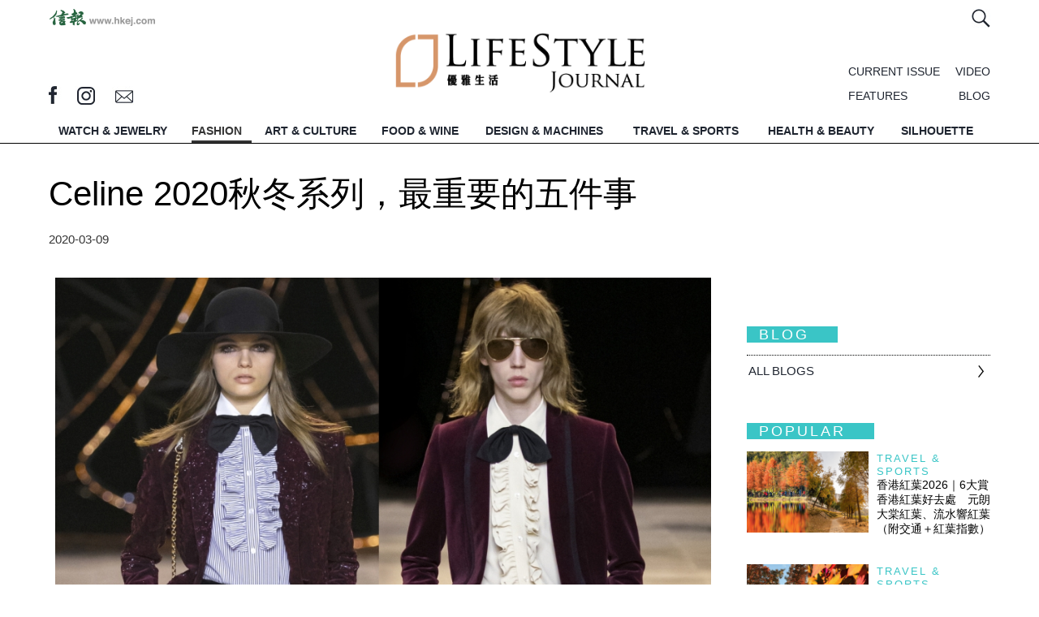

--- FILE ---
content_type: text/html; charset=UTF-8
request_url: https://lj.hkej.com/lj/fashion/article/id/2398250/Celine+2020%E7%A7%8B%E5%86%AC%E7%B3%BB%E5%88%97%EF%BC%8C%E6%9C%80%E9%87%8D%E8%A6%81%E7%9A%84%E4%BA%94%E4%BB%B6%E4%BA%8B
body_size: 20524
content:
<!DOCTYPE html>
<html>

<head>
<meta http-equiv="Content-Type" content="text/html; charset=utf-8" />
<meta name="viewport" content="width=device-width, initial-scale=1, maximum-scale=1" />
<LINK REL="SHORTCUT ICON" HREF="https://static.hkej.com/lj/web/images/favicon.ico">
<link rel="canonical" href="https://lj.hkej.com/lj/fashion/article/id/2398250/Celine+2020%E7%A7%8B%E5%86%AC%E7%B3%BB%E5%88%97%EF%BC%8C%E6%9C%80%E9%87%8D%E8%A6%81%E7%9A%84%E4%BA%94%E4%BB%B6%E4%BA%8B">
<meta name="robots" content="noindex">
<title>Celine 2020秋冬系列，最重要的五件事 -- LifeStyle Journal 優雅生活</title>

<!-- Google Tag Manager -->
<script>(function(w,d,s,l,i){w[l]=w[l]||[];w[l].push({'gtm.start':
new Date().getTime(),event:'gtm.js'});var f=d.getElementsByTagName(s)[0],
j=d.createElement(s),dl=l!='dataLayer'?'&l='+l:'';j.async=true;j.src=
'https://www.googletagmanager.com/gtm.js?id='+i+dl;f.parentNode.insertBefore(j,f);
})(window,document,'script','dataLayer','GTM-MDCXM5H');</script>
<!-- End Google Tag Manager -->

<meta name="keywords" content="Celine 2020秋冬系列，最重要的五件事 -- LifeStyle Journal 優雅生活 ">
<meta name="description" content="早前完結的巴黎時裝周，其中一場最令人期待的Celine時裝騷，亦即是Hedi Slimane的時裝騷。沉澱了一星期，武漢肺炎已經殺到歐洲，幸好時裝周沒有變成大爆發源頭。在The show must go on的前題下，關於Celine這場騷，有幾件事值得重溫。
TEXT BY BEN WONG

1. 這是Hedi Slimane來到Celine，第二次舉辦男女combine show。觀察了一年">
<meta property="og:title" content="Celine 2020秋冬系列，最重要的五件事 -- LifeStyle Journal 優雅生活">
<meta property="og:type" content="article">
<meta property="og:url" content="https://lj.hkej.com/lj/fashion/article/id/2398250/Celine+2020%E7%A7%8B%E5%86%AC%E7%B3%BB%E5%88%97%EF%BC%8C%E6%9C%80%E9%87%8D%E8%A6%81%E7%9A%84%E4%BA%94%E4%BB%B6%E4%BA%8B">
<meta property="og:image" content="https://static.hkej.com/lj/images/2020/03/09/2398250_87bd20d28c031c9f9ae040b67bf05791.jpg">
<meta property="og:image:width" content="620">
<meta property="og:image:height" content="320">
<meta property="og:site_name" content="LifeStyle Journal 優雅生活">
<meta property="fb:admins" content="writerprogram">
<meta property="fb:app_id" content="160465764053571">
<meta property="og:description" content="早前完結的巴黎時裝周，其中一場最令人期待的Celine時裝騷，亦即是Hedi Slimane的時裝騷。沉澱了一星期，武漢肺炎已經殺到歐洲，幸好時裝周沒有變成大爆發源頭。在The show must go on的前題下，關於Celine這場騷，有幾件事值得重溫。
TEXT BY BEN WONG

1. 這是Hedi Slimane來到Celine，第二次舉辦男女combine show。觀察了一年">
<link href="https://static.hkej.com/lj/web/css/main.css?1768454003" rel="stylesheet" type="text/css" />
<link href="https://static.hkej.com/lj/web/css/slick-theme.css?1768454003" rel="stylesheet" type="text/css" />
<link href="https://static.hkej.com/lj/web/css/slidebars.css" rel="stylesheet" type="text/css" >
<link href="https://static.hkej.com/lj/web/css/style2.css?1768454003" rel="stylesheet" type="text/css" />


<!--  JavaScript Force HTTPS/HTTP  -->
<script type="text/javascript">
var keyword='';
if (location.protocol != 'https:')
        {
         location.href = 'https:' + window.location.href.substring(window.location.protocol.length);
        }
</script>
<!--  JavaScript Force HTTPS/HTTP  -->

<!-- Google tag (gtag.js) -->
<script async src="https://www.googletagmanager.com/gtag/js?id=G-7353J2WJ9W"></script>
<script>
  window.dataLayer = window.dataLayer || [];
  function gtag(){dataLayer.push(arguments);}
  gtag('js', new Date());

  gtag('config', 'G-7353J2WJ9W');
</script>

<script src="https://ajax.googleapis.com/ajax/libs/jquery/1.11.1/jquery.min.js"></script>
  
<script src="https://static.hkej.com/lj/web/js/sticky-kit.js"></script>
<script src="https://static.hkej.com/lj/web/js/stickyhere.js"></script>

<script>
      $(function() {
          
          $(".mobile_menu").stick_in_parent({
           parent: "#wrapper"
           }); 
      
          });
        
           $(function() {
               
               $(".topmenu").stick_in_parent({
             parent: "#wrapper"
             }); 
  
    
               
            });
  
            
          function resize() {
            if ($(window).width() > 799) {
            $('body').removeClass('mobileview');
             
            $(".sticklist").stick_in_parent({
             parent: ".section_content", 
             offset_top: 65
             });   
                
                
  }
     else {
         $('body').addClass('mobileview');
         $(".sticklist").trigger("sticky_kit:detach")
     }
    }

     
    
    $(document).ready( function() {
     $(window).resize(resize);
     resize();
      });
            
</script>
<link href="https://static.hkej.com/lj/web/css/ad_style.css" rel="stylesheet" type="text/css" media="screen">     
<script type="text/javascript" src="https://static.hkej.com/lj/web/js/skinner.js"></script>
<script type="text/javascript" src="https://static.hkej.com/lj/web/js/lightbox.js"></script>
<script type="text/javascript" src="https://static.hkej.com/lj/web/js/fullpagead.js"></script>

<!-- Add fancyBox main JS and CSS files -->
<script type="text/javascript" src="https://static.hkej.com/lj/web/js/lity.js"></script>
<link rel="stylesheet" type="text/css" href="https://static.hkej.com/lj/web/css/lity.css" media="screen" />
<link rel="stylesheet" type="text/css" href="https://static.hkej.com/lj/web/css/lity2.css" media="screen" />
<link href="https://static.hkej.com/lj/web/css/32.css" rel="stylesheet" type="text/css" />
<!-- DFP header files -->
<!-- Async AD   -->
<!--<script src="https://static.hkej.com/lj/web/js/asyncad_v2.js"></script>-->
<script src="https://static.hkej.com/hkej/js/asyncad_20230724.js?1768454003"></script>

<!-- Async AD  -->
<!-- DFP header files end -->


<!-- cookie consent -->
<!--<link rel="stylesheet" type="text/css" href="https://static.hkej.com/hkej/css/cookieconsent.min.css" />
<script src="https://static.hkej.com/hkej/js/cookieconsent.min.js"></script>
<script src="https://static.hkej.com/hkej/js/consent_setting.js?20180524a"></script>-->

</head>
<body>
<!-- Google Tag Manager (noscript) -->
<noscript><iframe src="https://www.googletagmanager.com/ns.html?id=GTM-MDCXM5H"
height="0" width="0" style="display:none;visibility:hidden"></iframe></noscript>
<!-- End Google Tag Manager (noscript) -->

<div id="skinner_ad_wrapper" >
<div id="skinner_wrapper" > 
<!-- AD --> 
<!-- /79812692/LJ2017_Fashion_Skinner -->
<div id='div-gpt-ad-1484032864934-0'>
<script>
desktopviewad('/79812692/LJ2017_Fashion_Skinner',[1600, 1000],'div-gpt-ad-1484032864934-0');
</script>
</div>


<!-- AD --> 
</div>
</div><div id="ad_popup" class="overlay-bg">
<div id="ad_popup_closebar" style="display: block; height: 34px; width: 100%; background-color: rgb(230, 230, 230); z-index: 1000008; top: 0px; left: 0px; position: fixed; cursor: pointer; font-size:15px"><div style="float:left; font-size:20px; color:#545454; margin-left:15px;line-height: 170%; cursor:pointer;">You are currently at: <a href="https://lj.hkej.com" style="font-weight:bold; color:#606060;line-height: 170%;">lj.hkej.com</a></div><div class="overlayclose" title="關閉 Close" id="popup_closebtn" style="background-image: url('[data-uri]'); background-size:36px; font-size: 20px; line-height: 40px; color: #FFF; width:34px; height:34px; float: right;"></div><div style="margin-right:15px; float:right; font-size:20px; color:#606060;line-height: 170%; cursor:pointer;">Skip This Ads</div></div>
<div class="overlay-content"><div class="ad-framecontent"><div class="ad-content" style="margin-top:20px">
<div class="ad-framecontent"><div class="ad-content">
<!-- AD --> 
<!-- /79812692/LJ2017_Fashion_PopUp -->
<div id='div-gpt-ad-1484034315842-0' style='display: none'>
<script>
desktopviewad('/79812692/LJ2017_Fashion_PopUp',[640, 480],'div-gpt-ad-1484034315842-0');
</script>
</div>
<!-- AD --> 

</div>
</div></div></div>
</div></div><!-- MobileSite_Full Page Ad 20190401-->
<script>
$( window ).load(function() {
	var _screenWidth = (window.innerWidth > 0) ? window.innerWidth : screen.width;
	var adwidth = _screenWidth / 640 *0.9 ;
	var scale_adwidth = 'scale('+adwidth+')';
	var o_adwidth = 1-adwidth;
	o_adwidth = _screenWidth*0.05 / o_adwidth ;
	o_adwidth = o_adwidth+'px';

	//if( $("#mobilesite_fullpagead_wrapper div[id^='div-gpt-ad-'] ins").length>0)
	if( $('#mobilesite_fullpagead_wrapperad_wrapper_td > div').css('display')!= 'none') {
		$("#mobilesite_fullpagead_wrapper iframe").css("transform",scale_adwidth);
		$("#mobilesite_fullpagead_wrapper iframe").css("transform-origin",o_adwidth+" 120px");
		$("#mobilesite_fullpagead_wrapper").fadeIn( 500 );
		var mobilesite_fullpagead_wrapperWidth = $(window).width();
		var mobilesite_fullpagead_wrapperadWidth = $("#mobilesite_fullpagead_wrapperad").width();
		
		
		function removemobilesite_fullpagead_wrapper() {
			$("#mobilesite_fullpagead_wrapper").css( "display", "none" );
		}

		$('#mobilesite_fullpagead_wrapper_btn_close').click(function() {
			$("#mobilesite_fullpagead_wrapper").css( "display", "none" );
		});
		
		if ( mobilesite_fullpagead_wrapperadWidth > mobilesite_fullpagead_wrapperWidth ) {
			$('img#mobilesite_fullpagead_wrapperad').css( "width", "100%" ); 	$('img#mobilesite_fullpagead_wrapperad').css( "height", "auto" );
		};
		
	};
});
</script>
<style>
#mobilesite_fullpagead_wrapper {background-color: rgba(100, 100, 100, 1) !important;}
#mobilesite_fullpagead_wrapper_btn_close { position: absolute;margin: 0;padding: 0;top: 0;right: 0;z-index: 2147483647;height: 44px;width: 147px; background-repeat: no-repeat;
background-image: url([data-uri]);
}
#mobilesite_fullpagead_wrapperad_wrapper { height: 100%;position: relative; vertical-align: middle; width: 100%; }
#mobilesite_fullpagead_wrapperad_wrapper_td {  vertical-align: middle; text-align:center; }
#mobilesite_fullpagead_wrapperad { height:100%; }
.ad-table { display:table; }
.ad-tr { display:table-row; }
.ad-td { display:table-cell;  text-align:center; }
</style>
<div id="mobilesite_fullpagead_wrapper" style='display:none;'>
<a id="mobilesite_fullpagead_wrapper_btn_close" href="javascript:;"></a>
<div id="mobilesite_fullpagead_wrapperad_wrapper" class="ad-table">
<div class="ad-tr"  >

<div id="mobilesite_fullpagead_wrapperad_wrapper_td" class="ad-td">
<!-- AD --> 
<!-- /79812692/LJ2017_MobileWeb_Fashion_PopUp -->
<div id='div-gpt-ad-1484035032058-0' style='display:none;'>
<script>
mobileviewad('/79812692/LJ2017_MobileWeb_Fashion_PopUp',[640, 920],'div-gpt-ad-1484035032058-0');
</script>
</div>
</div>


<!-- AD --> 
</div>
</div>
</div>
<!-- Pop Up setting -->
<script>

$(document).ready(function(){
		setTimeout(function() {
		if($('.ad-content ins').length){
				$('.overlay-bg').show();
				//$('#wrapper').css('z-index','2');      
				adwidth = $('.overlay-content').width();
				adheight = $('.overlay-content').height();
				getwidth = $('.overlay-bg').width();
				getheight = $('.overlay-bg').height();
				newgetwidth=getwidth-40;
				newgetheight=getheight-40;
				newmargintop=(adheight/2)-adheight;
				if(getwidth<680){
						$('.overlay-content').css('width',newgetwidth)
						$('.ad-framecontent').css('width',newgetwidth).css('overflow','auto');  
				}else if( getwidth>680){ 
						$('.overlay-content').css('width','680px')
						$('.ad-framecontent').css('width','680px').css('overflow','auto'); 
				};
				
				if(getheight<520){   
				    $('.overlay-content').css('height',newgetheight).css('margin-top',newmargintop);
				    $('.ad-framecontent').css('height',newgetheight-20).css('overflow','auto')
				} else if(getheight>520){ 
				    $('.overlay-content').css('height','520px').css('margin-top',newmargintop);
				    $('.ad-framecontent').css('height','500px').css('overflow','auto')
				};
				$('#popup_closebtn').click(function(){
				    $('.overlay-bg').css('display','none');
				    $('.overlay-bg').remove();
				});

        var click_ipad_body = document.getElementsByTagName('body')[0];
        if ("ontouchstart" in window) {
        		click_ipad_body.ontouchstart = function(){
						$('.overlay-bg').fadeOut(1000, function(){ $(this).remove();}) }; 
         };

        $("body").click(function(event){
        		if ($(event.target).closest('.overlay-content').length == 0){                          
         				$('.overlay-bg').remove();
        		};            
        });
		};
		}, 500);
});


$(window).resize(function(){
		adwidth = $('.overlay-content').width();
		adheight = $('.overlay-content').height();
		getwidth = $('.overlay-bg').width();
		getheight = $('.overlay-bg').height();
		newgetwidth=getwidth-40;
		newgetheight=getheight-40;
		newmargintop=(adheight/2)-adheight;
		if(getwidth<680){
				$('.overlay-content').css('width',newgetwidth)
				$('.ad-framecontent').css('width',newgetwidth).css('overflow','auto');  
		}else if(getwidth>680){ 
		    $('.overlay-content').css('width','680px')
		    $('.ad-framecontent').css('width','680px').css('overflow','auto'); 
		};
		       
		if(getheight<520){   
		    $('.overlay-content').css('height',newgetheight).css('margin-top',newmargintop);
		    $('.ad-framecontent').css('height',newgetheight-20).css('overflow','auto')         
		}else if(getheight>520){ 
		    $('.overlay-content').css('height','520px').css('margin-top',newmargintop);
		    $('.ad-framecontent').css('height','500px').css('overflow','auto')            
		};
}); 
</script>
<div canvas="container" id="upper_lv_container">
<!-- MobileSite_BottomBanner -->
 <!-- MobileSite_BottomBanner -->
<div id="mobilesite_bottombanner_wrapper"  >
<div id="mobilesite_bottombanner_container"  >
<!-- /79812692/LJ2017_MobileWeb_Fashion_BottomBanner -->
<div id='div-gpt-ad-1484035479680-0'>
<script>
mobileviewad('/79812692/LJ2017_MobileWeb_Fashion_BottomBanner',[320, 50],'div-gpt-ad-1484035479680-0');
</script>
</div>
</div>
</div><!-- MobileSite_BottomBanner End-->
<!-- LongBanner --> 
<!-- longBanner -->       
<div id="lj-super-topbanner" class="ad-table" >
<div id="lj-topbanner-l" class="ad-tr" > 
<div id="lj-topbanner-s"  class="ad-td"> 

<!-- /79812692/LJ2017_Fashion_LongBanner -->
<div id='div-gpt-ad-1484031730648-0'>
<script>
desktopviewad('/79812692/LJ2017_Fashion_LongBanner',[[970, 250], [970, 320], [970, 160], [970, 90]],'div-gpt-ad-1484031730648-0');
</script>
</div>

</div>
</div>
</div>
 <!-- Topbanner -->  <!-- LongBanner End--> 
<!-- Wrapper -->
<div id="wrapper" class="ljpage" >
<div class="section article" >

<header class="main_width width1200">
<div class="topnav">
           <div class="hkej_link"><a href="//www2.hkej.com/"><img src="https://static.hkej.com/lj/web/images/hkej_logo.png" alt=""></a></div>
           
           <div class="function_wrap">
           
            <div class="member_info">
                <span class="search"><a  href="#inlinesearch" data-lity><img src="https://static.hkej.com/lj/web/images/searchicon.jpg" alt="" /></a></span>
      

			      </div>
            </div>
              
<!-- Member login -->              
              <div id="inlinelogoin" class="lity-hide loginbox">
                      <div class="lj_logo"><a href="/lj>"><img src="https://static.hkej.com/lj/web/images/ljlogo.png" alt="" /></a></div>   
                                         
                </div>
<!-- Member login end-->                 
<!-- Search form-->                       
                <div id="inlinesearch" class="lity-hide searchbox">
                <form id="searchForm" action="/lj/search"  method="get" name="searchForm">
                <input type="text" id="q" name="q" 
onfocus="if(this.value==this.defaultValue)this.value=''"    
onblur="if(this.value=='')this.value=this.defaultValue" 
value="SEARCH"  /><input class="btn" type="submit" value="" />
                <h3>HOT SEARCH</h3>
                                      <div class="tags">
                        <ul>
							            
                        </ul>
                    </div>
                  </form>  
                </div>
<!-- Search form end-->                                        
                 
</div>  <div class="topinfo">
                 <div class="social_media_icon">
                     <span class="fb"><a href="http://www.facebook.com/lifestylejournal" target="_blank"></a></span>
                     <span class="ig"><a href="http://instagram.com/lifestylejournal" target="_blank"></a></span>
                     <span class="email"><a href="/cdn-cgi/l/email-protection#f09c9ab0989b959ade939f9d"></a></span>
           <!-- MiniSite Logo -->
           <!-- /79812692/lj2017_article_minisitelogo -->
<div id='div-gpt-ad-1487324426217-0' class='minisite_logo logo1'>
<script data-cfasync="false" src="/cdn-cgi/scripts/5c5dd728/cloudflare-static/email-decode.min.js"></script><script type="text/javascript">
desktopviewad("/79812692/lj2017_article_minisitelogo",[[100, 40], [60, 40]],"div-gpt-ad-1487324426217-0");
</script>
</div> 
<!-- /79812692/lj2017_article_minisitelogo2 -->
<div id='div-gpt-ad-1487324476076-0' style='height:40px; width:60px;'>
<script>
desktopviewad('/79812692/lj2017_article_minisitelogo2',[[100, 40], [60, 40]],'div-gpt-ad-1487324476076-0');
</script>
</div>

                   </div>

                
                 <div class="info_right">
                 <div class="menu_list">
                    <ul> 
                                <li class="current"><a href="/lj/current">CURRENT ISSUE</a></li>
                      <li class="video"><a href="/lj/video">VIDEO</a></li>
                      <li class="features"><a href="/lj/features">FEATURES</a></li>
                      <li class="blog"><a href="/lj/blog">BLOG</a></li>
                     
                    </ul>
                 </div>
                </div>     
                  
                 <div class="lj_logo"><a href="/lj"><img src="https://static.hkej.com/lj/web/images/ljlogo.gif" alt="" /></a></div>         
        </div>
</header>

        <div id="menu">
        
        <div class="topmenu">
        <nav class="width1200">
        <ul>               
                
            <li class="logo"><a href="/lj" title="Home"><img src="https://static.hkej.com/lj/web/images/ljlogo_grey.png" alt="" /></a></li>  
        
                                <li class="watchjewelry"><a href="/lj/watchjewelry"  title="WATCH &amp; JEWELRY">WATCH &amp; JEWELRY</a></li>
                                    <li class="fashion"><a href="/lj/fashion" class="active" title="FASHION">FASHION</a></li>
                                    <li class="artculture"><a href="/lj/artculture"  title="ART &amp; CULTURE">ART &amp; CULTURE</a></li>
                                    <li class="foodwine"><a href="/lj/foodwine"  title="FOOD &amp; WINE">FOOD &amp; WINE</a></li>
                                    <li class="designmachines"><a href="/lj/designmachines"  title="DESIGN &amp; MACHINES">DESIGN &amp; MACHINES</a></li>
                                    <li class="travelsports"><a href="/lj/travelsports"  title="TRAVEL &amp; SPORTS">TRAVEL &amp; SPORTS</a></li>
                                    <li class="healthbeauty"><a href="/lj/healthbeauty"  title="HEALTH &amp; BEAUTY">HEALTH &amp; BEAUTY</a></li>
                                    <li class="silhouette"><a href="/lj/silhouette"  title="SILHOUETTE">SILHOUETTE</a></li>
                          
            <li class="search"><a  href="#inlinesearch" data-lity title="Search"><img src="https://static.hkej.com/lj/web/images/searchicon.jpg" alt="" /></a></li>  

        </ul>
        </nav>
       </div>
            
            <div class="mobile_menu">
                 <div id="nav-icon2" class="hamburger js-toggle-left-slidebar">
                    <div class="line1"></div>
                    <div class="line2"></div>
                    <div></div>    
                  </div>

            <p id="btn_back" style="display: none">               
            <div class="btn_back" style="display: none"><a href="javascript:history.back()" title="Back" ><img src="https://static.hkej.com/lj/web/images/btn_back.jpg" alt=""></a></div>
            </p>
            <script type="text/javascript">   
            if (document.referrer){    
                 $(".btn_back").show();
            }  else {
                $(".btn_back").hide();
            }
            </script>                  
            <div class="mobilelogo"><a href="/lj" title="Home"><img src="https://static.hkej.com/lj/web/images/ljlogo.gif" alt="" /></a></div>   
            <div class="search"><a href="#inlinesearch" data-lity title="Search"><img src="https://static.hkej.com/lj/web/images/searchicon2.jpg" alt="" /></a></div>        
  
           </div>

        </div>


<!-------------- Section Start -------------->                    

<div class="width1200">  
<!-- Content Start -->
<div class="section_content main_width mobile_content">
<div class="col_left ">   
<h1 class="title">Celine 2020秋冬系列，最重要的五件事</h1>
<div class="date">
	 <span>2020-03-09</span></div>
        <div class="icons">
                                <!-- sharethis plugin-->
                            <script type='text/javascript' src='https://platform-api.sharethis.com/js/sharethis.js#property=64755bbd7cccdc001910bbfb&product=inline-share-buttons' async='async'></script>
                            <!-- sharethis buttons -->
                            <div class="sharethis-inline-share-buttons"></div>
</div>
                    <div class="content_text">


                    <p><div><p style="text-align: center;"><img src="https://static.hkej.com/lj/images/2020/03/09/2398250_87bd20d28c031c9f9ae040b67bf05791_940.jpg" alt="Image description"/>
<span class="caption"></span></p></div>早前完結的巴黎時裝周，其中一場最令人期待的Celine時裝騷，亦即是Hedi Slimane的時裝騷。沉澱了一星期，武漢肺炎已經殺到歐洲，幸好時裝周沒有變成大爆發源頭。在The show must go on的前題下，關於Celine這場騷，有幾件事值得重溫。</p> <p>TEXT BY BEN WONG</p> <p><span style="font-size-ignore:13pt;"><iframe src="https://www.youtube.com/embed/8WJ5E_rg6Gg" frameborder="0" width="560" height="315"></iframe></span></p> <p><span style="font-size-ignore:13pt;"><div><p style="text-align: center;"><img src="https://static.hkej.com/lj/images/2020/03/09/2398250_8761eec73596e4dd022ff6c110a544ee_940.jpg" alt="Image description"/>
<span class="caption"></span></p></div><div><p style="text-align: center;"><img src="https://static.hkej.com/lj/images/2020/03/09/2398250_40da24035e6a6abb1b0bd4c8b36012f6_940.jpg" alt="Image description"/>
<span class="caption"></span></p></div><div><p style="text-align: center;"><img src="https://static.hkej.com/lj/images/2020/03/09/2398250_c414be3fce05a7b379c9dbab7d706059_940.jpg" alt="Image description"/>
<span class="caption"></span></p></div><div><p style="text-align: center;"><img src="https://static.hkej.com/lj/images/2020/03/09/2398250_285e8e6f61894d813e24ff962b265ba2_940.jpg" alt="Image description"/>
<span class="caption"></span></p></div></span><span style="font-size-ignore:13pt;">1. 這是Hedi Slimane來到Celine，第二次舉辦男女combine show。觀察了一年半，四個系列，只有去年秋冬是男、女裝不同主題。既然創作源頭雌雄同體，舉辦男女時裝騷，型男索女排隊出場，一次過show hand他的七十年代巴黎中產視野，無疑令系列present得更吸引，更可以直接幫公司慳一大筆。而且，官方透露衣服是unisex，衣服可以自由配搭在男士女士身上。不過，以Hedi Slimane想做就去做的性格，combine show未必是永恆，只要他的男女裝系列創作解體，時裝騷自然會分拆上演。</span></p> <p><span style="font-size-ignore:13pt;"><div><p style="text-align: center;"><img src="https://static.hkej.com/lj/images/2020/03/09/2398250_aba4d4dc2d9633c8b997ab6035a5998c_940.jpg" alt="Image description"/>
<span class="caption"></span></p></div><div><p style="text-align: center;"><img src="https://static.hkej.com/lj/images/2020/03/09/2398250_2fff33b969e9bfb2bf228656ca14d0de_940.jpg" alt="Image description"/>
<span class="caption"></span></p></div></span><span style="font-size-ignore:13pt;">2. 自從去年秋冬女裝系列開始光復七十年代巴黎中產look，連同今年春夏，2020秋冬系列已是第三部曲。為什麼他會鍾情七十年代？Google一下，Hedi Slimane在1968年出生，七十年代正是他大量吸收時尚養分的時候，也是他接觸David Bowie、Mick Jagger及Keith Richards等等music icons的童年。相比起其他設計師二次創作70’s，他的處理相對無添加，衣服剪裁忠於原著，唯一加料是華麗刺繡，不論是男裝西裝，抑或女裝長裙，珠片與embroidery，由Dior Homme到聖羅蘭，都是他為衣服加冕的招牌方程式。</span></p> <p><span style="font-size-ignore:13pt;"><div><p style="text-align: center;"><img src="https://static.hkej.com/lj/images/2020/03/09/2398250_4ecf7b2f7a07a9812875cff8ba2d3aa5_940.jpg" alt="Image description"/>
<span class="caption"></span></p></div><div><p style="text-align: center;"><img src="https://static.hkej.com/lj/images/2020/03/09/2398250_edea2f13ffd413407df7fd7331355133_940.jpg" alt="Image description"/>
<span class="caption"></span></p></div></span><span style="font-size-ignore:13pt;">3. 圍繞懷舊巴黎中產的創作核心，Hedi Slimane從品牌archive欽點Sulky系列，隔世重生。Sulky原祖系列於1966年誕生，是品牌創辦人Celine Vipiana以丈夫Ricahard Vipiana對賽馬車的熱愛而創作，因此設計出一個單人兩輪馬車（Sulky）的圖案，當年Sulky系列包括手袋、鞋子及皮帶等等產品。半世紀後，再次回到天橋，成為2020秋冬系列其中一個主題。</span></p> <p><span style="font-size-ignore:13pt;"><div><p style="text-align: center;"><img src="https://static.hkej.com/lj/images/2020/03/09/2398250_f933d34637f7b3b9c306b43c614c97b9_940.jpg" alt="Image description"/>
<span class="caption"></span></p></div></span><span style="font-size-ignore:13pt;">4. Hedi Slimane是時裝界最具藝術眼光及音樂品味的設計師之一，今次他看中了已故法國雕塑家Cesar Baldaccini，邀請他的基金會合作，透過Cesar最iconic的金屬壓縮法，製作了一系列純銀及鍍金吊墜，名為Cesar Compression Project。壓縮金銀pendant頸鏈的形態，似一條拉長了、變成長方條狀的樂家杏仁糖，十分artistic，金銀分別限量生產一百件。頸鏈將會由一個松木盒包裝，木盒上印有Cesar的簽名。根據官方資料，合作其中一個目的，希望再次呈現七十年代Celine Woman剛柔並重的風格。至於時裝騷的主題曲，出自法國創作女歌手Amelie Rousseaux的Sofia Bolt計劃，主題曲名為《Get Out of My Head》，內容關於分手後遺症，前度不斷在腦中揮之不去的痛苦，任何人體驗過這種折磨，這首歌會極有共鳴，最重要是好聽。</span></p> <p><span style="font-size-ignore:13pt;"><div><p style="text-align: center;"><img src="https://static.hkej.com/lj/images/2020/03/09/2398250_7063fbbbc80882e9143a9a7ed5d9d58f_940.jpg" alt="Image description"/>
<span class="caption"></span></p></div><div><p style="text-align: center;"><img src="https://static.hkej.com/lj/images/2020/03/09/2398250_668c6dec3df5abd687a325fc5482aff1_940.jpg" alt="Image description"/>
<span class="caption"></span></p></div></span><span style="font-size-ignore:13pt;">5. 除了Cesar Compression Project，新作另一個焦點小物是Les Cristaux Celine系列。Cristaux，即是crystal的法文，誰會想到，Hedi Slimane竟然會出水晶飾物。當然，他玩水晶，不會磨成球體穿成水晶鏈。他的玩法，盡量保留水晶的原始形態，然後為每件水晶設計獨一無二的金屬裝飾，因此頸鏈款式千變萬化，有流蘇有金屬框有螺旋罩。即使一直覺得水晶很老土，經過他的變身，當堂有型晒。下季再續。</span></p> <p><span style="font-size-ignore:13pt;"><div><p style="text-align: center;"><img src="https://static.hkej.com/lj/images/2020/03/09/2398250_a2cdcd933f00f095b8ef4de9bc3e6512_940.jpg" alt="Image description"/>
<span class="caption"></span></p></div><div><p style="text-align: center;"><img src="https://static.hkej.com/lj/images/2020/03/09/2398250_2bdd048e152fc820f35b4f8b17f56700_940.jpg" alt="Image description"/>
<span class="caption"></span></p></div></span></p> <p> </p> <p> </p>
                    <div class="tags">
                      <div class="tags_inner">
                        
                        <ul>
                        
                                                	<li><a href="/lj/search?q=%23Celine">#Celine</a></li>	
						                        	<li><a href="/lj/search?q=%23HediSlimane">#HediSlimane</a></li>	
						                        	<li><a href="/lj/search?q=%23%E6%99%82%E8%A3%9D%E9%A8%B7">#時裝騷</a></li>	
						                            
                        </ul>
                    </div>
</div>
  



                    <!-- content_text end --> 
                    <script async='async' src='https://www.googletagservices.com/tag/js/gpt.js'></script>
<script>
  var googletag = googletag || {};
  googletag.cmd = googletag.cmd || [];
</script>

<script>
  googletag.cmd.push(function() {
    googletag.defineSlot('/79812692/LJ_ArticlePage_InRead', [6, 6], 'div-gpt-ad-1505976505372-0').addService(googletag.pubads());
    googletag.enableServices();
  });
</script>

<!-- /79812692/LJ_ArticlePage_InRead -->
<div id='div-gpt-ad-1505976505372-0'>
<script>
googletag.cmd.push(function() { googletag.display('div-gpt-ad-1505976505372-0'); });
</script>
</div>
                                        </div> 
                    <div class="ad300 mobile-LargeRectangle" style="padding-bottom: 15px;" >
<!-- /79812692/lj2017_mobileweb_fashion_article_largerectangle -->
<div id='div-gpt-ad-1486540204563-0' >
<script>
mobileviewad('/79812692/lj2017_mobileweb_fashion_article_largerectangle',[300, 250],'div-gpt-ad-1486540204563-0');
</script>
</div>
</div>                                        <div class="section_list">
<h2>Related article</h2>
<ul class="related">
	<li>
	<div class="pic"><a href="https://lj.hkej.com/lj/fashion/article/id/4057647/%C3%89T%C3%89+CELINE+2025%E7%B3%BB%E5%88%97%EF%BC%9A%E6%B3%95%E5%9C%8B%E8%94%9A%E8%97%8D%E6%B5%B7%E5%B2%B8%E7%9A%84%E9%AD%85%E5%8A%9B"><img src="https://static.hkej.com/lj/images/2025/04/17/4057647_2073a2690a53a0c1e92a23e276121755_940.png" alt=""/></a></div>
	<div class="cat"><a href="https://lj.hkej.com/lj/fashion">Fashion</a></div>
	<div class="title"><a href="https://lj.hkej.com/lj/fashion/article/id/4057647/%C3%89T%C3%89+CELINE+2025%E7%B3%BB%E5%88%97%EF%BC%9A%E6%B3%95%E5%9C%8B%E8%94%9A%E8%97%8D%E6%B5%B7%E5%B2%B8%E7%9A%84%E9%AD%85%E5%8A%9B">ÉTÉ CELINE 2025系列：法國蔚藍海岸的魅力</a></div>
	</li>
	<li>
	<li>
	<div class="pic"><a href="https://lj.hkej.com/lj/fashion/article/id/2626679/Celine%E6%9C%89%E5%80%8BMona...co+Lisa"><img src="https://static.hkej.com/lj/images/2020/11/04/2626679_4d04ef8c24e02f26272a8980f412f57e_940.jpg" alt=""/></a></div>
	<div class="cat"><a href="https://lj.hkej.com/lj/fashion">Fashion</a></div>
	<div class="title"><a href="https://lj.hkej.com/lj/fashion/article/id/2626679/Celine%E6%9C%89%E5%80%8BMona...co+Lisa">Celine有個Mona...co Lisa</a></div>
	</li>
	<li>
	<li>
	<div class="pic"><a href="https://lj.hkej.com/lj/fashion/article/id/2607320/Dior+%E6%8B%BC%E8%B2%BC"><img src="https://static.hkej.com/lj/images/2020/10/14/2607320_40ce040b20bf6f4d8dc8c114de842130_940.jpg" alt=""/></a></div>
	<div class="cat"><a href="https://lj.hkej.com/lj/fashion">Fashion</a></div>
	<div class="title"><a href="https://lj.hkej.com/lj/fashion/article/id/2607320/Dior+%E6%8B%BC%E8%B2%BC">Dior 拼貼</a></div>
	</li>
	<li>
	<li>
	<div class="pic"><a href="https://lj.hkej.com/lj/fashion/article/id/2580751/Giorgio+Armani%E7%9A%84%E8%A7%B8%E8%A6%BA"><img src="https://static.hkej.com/lj/images/2020/09/22/2580751_5c5126ab2179b3fe45f2b6dbca9f4545_940.jpg" alt=""/></a></div>
	<div class="cat"><a href="https://lj.hkej.com/lj/fashion">Fashion</a></div>
	<div class="title"><a href="https://lj.hkej.com/lj/fashion/article/id/2580751/Giorgio+Armani%E7%9A%84%E8%A7%B8%E8%A6%BA">Giorgio Armani的觸覺</a></div>
	</li>
	<li>
</ul>                     
</div>

<script>

$(document).ready( function() {
    
    $("#wrapper .feature_window").css( "opacity", 0.01 );
    $("#wrapper .feature_window").delay(1500).fadeTo( "slow", 1 );
          
    $("#wrapper .gallery_swiper").css( "opacity", 0.01 );
    $("#wrapper .gallery_swiper").delay(1500).fadeTo( "slow", 1 );      
          
});
            
 </script>


<div class="section_list loading_gallery">
                  <h2>Gallery</h2>
                  <div class="loading"> 
				  <div class="gallery_swiper">                     
                  <div class="gallery gallerylist">
                       
	               <div class="item">
                    	<div class="pic"><a href="/lj/fashion/article/id/4170490/Crafting+CHANEL+%E5%A5%A2%E8%8F%AF%E9%AB%94%E9%A9%97%E8%88%87%E7%B2%BE%E5%A6%99%E5%B7%A5%E8%97%9D">
                    	                    	<img src="https://static.hkej.com/lj/images/2025/08/22/4170490_67ee49d8d57fd521aac72edf5eb05132_620.jpg" alt=""/></a></div>
                        <div class="cat"><a href="/lj/fashion">Fashion</a></div>
                        <div class="title"><a href="/lj/fashion/article/id/4170490/Crafting+CHANEL+%E5%A5%A2%E8%8F%AF%E9%AB%94%E9%A9%97%E8%88%87%E7%B2%BE%E5%A6%99%E5%B7%A5%E8%97%9D">Crafting CHANEL 奢華體驗與精妙工藝</a></div>
                    </div> 
				     
	               <div class="item">
                    	<div class="pic"><a href="/lj/foodwine/article/id/4161842/%E6%9C%88%E6%BB%BF%E8%8A%B1%E9%96%8B%7E%E7%B6%BB%E6%94%BE%E5%82%B3%E5%A5%87">
                    	                    	<img src="https://static.hkej.com/lj/images/2025/08/11/4161842_222c9ee1999cc19f5f0a4847ecffb5e0_620.jpg" alt=""/></a></div>
                        <div class="cat"><a href="/lj/foodwine">Food & Wine</a></div>
                        <div class="title"><a href="/lj/foodwine/article/id/4161842/%E6%9C%88%E6%BB%BF%E8%8A%B1%E9%96%8B%7E%E7%B6%BB%E6%94%BE%E5%82%B3%E5%A5%87">月滿花開~綻放傳奇</a></div>
                    </div> 
				     
	               <div class="item">
                    	<div class="pic"><a href="/lj/fashion/article/id/4130843/2025%E7%A7%8B%E5%86%AC%E9%AB%98%E7%B4%9A%E8%A8%82%E8%A3%BD%E6%99%82%E8%A3%9D%E9%80%B1%E4%BE%86%E8%A5%B2%EF%BC%81%E9%AB%98%E8%A8%82%E6%99%82%E8%A3%9D%E9%80%B1%E6%98%AF%E4%BB%80%E9%BA%BC%EF%BC%9F%E6%97%A5%E7%A8%8B%E6%99%82%E9%96%93%E8%A1%A8%E3%80%81%E5%BF%85%E7%9C%8B2%E5%A4%A7%E4%BA%AE%E9%BB%9E%E4%B8%80%E6%96%87%E7%9C%8B%E6%B8%85">
                    	                    	<img src="https://static.hkej.com/lj/images/2025/07/04/4130843_c4ddd62153e1d40be0a8652407f423ff_620.png" alt=""/></a></div>
                        <div class="cat"><a href="/lj/fashion">Fashion</a></div>
                        <div class="title"><a href="/lj/fashion/article/id/4130843/2025%E7%A7%8B%E5%86%AC%E9%AB%98%E7%B4%9A%E8%A8%82%E8%A3%BD%E6%99%82%E8%A3%9D%E9%80%B1%E4%BE%86%E8%A5%B2%EF%BC%81%E9%AB%98%E8%A8%82%E6%99%82%E8%A3%9D%E9%80%B1%E6%98%AF%E4%BB%80%E9%BA%BC%EF%BC%9F%E6%97%A5%E7%A8%8B%E6%99%82%E9%96%93%E8%A1%A8%E3%80%81%E5%BF%85%E7%9C%8B2%E5%A4%A7%E4%BA%AE%E9%BB%9E%E4%B8%80%E6%96%87%E7%9C%8B%E6%B8%85">2025秋冬高級訂製時裝週來襲！高訂時裝週是什麼？日程時間表、必看2大亮點一文看清</a></div>
                    </div> 
				     
	               <div class="item">
                    	<div class="pic"><a href="/lj/artculture/article/id/4122225/%E5%8F%A4%E5%9F%83%E5%8F%8A%E6%96%87%E6%98%8E%E5%A4%A7%E5%B1%9511.20%E7%99%BB%E9%99%B8%E6%95%85%E5%AE%AE%E5%8D%9A%E7%89%A9%E9%A4%A8%E3%80%807%E5%A4%A7%E5%BF%85%E7%9D%87%E6%96%87%E7%89%A9%EF%BC%81%E5%9C%96%E5%9D%A6%E5%8D%A1%E9%96%80%E5%B7%A8%E5%83%8F%2F%E8%B2%93%E6%9C%A8%E4%B9%83%E4%BC%8A%2F%E9%98%BF%E5%8A%AA%E6%AF%94%E6%96%AF%E5%9D%90%E5%83%8F">
                    	                    	<img src="https://static.hkej.com/lj/images/2025/06/27/4122225_6d40bf02a068c2cb6b0338e1240eff7a_620.png" alt=""/></a></div>
                        <div class="cat"><a href="/lj/artculture">Art & Culture</a></div>
                        <div class="title"><a href="/lj/artculture/article/id/4122225/%E5%8F%A4%E5%9F%83%E5%8F%8A%E6%96%87%E6%98%8E%E5%A4%A7%E5%B1%9511.20%E7%99%BB%E9%99%B8%E6%95%85%E5%AE%AE%E5%8D%9A%E7%89%A9%E9%A4%A8%E3%80%807%E5%A4%A7%E5%BF%85%E7%9D%87%E6%96%87%E7%89%A9%EF%BC%81%E5%9C%96%E5%9D%A6%E5%8D%A1%E9%96%80%E5%B7%A8%E5%83%8F%2F%E8%B2%93%E6%9C%A8%E4%B9%83%E4%BC%8A%2F%E9%98%BF%E5%8A%AA%E6%AF%94%E6%96%AF%E5%9D%90%E5%83%8F">古埃及文明大展11.20登陸故宮博物館　7大必睇文物！圖坦卡門巨像/貓木乃伊/阿努比斯坐像</a></div>
                    </div> 
				     
	               <div class="item">
                    	<div class="pic"><a href="/lj/fashion/article/id/4119917/%E6%B0%B8%E9%81%A0%E5%BA%A6%E5%81%87+2026+CRUISE+SHOW+REPORT">
                    	                    	<img src="https://static.hkej.com/lj/images/2025/06/27/4119917_c58ea856dd265ecbd912f19fd1917362_620.jpg" alt=""/></a></div>
                        <div class="cat"><a href="/lj/fashion">Fashion</a></div>
                        <div class="title"><a href="/lj/fashion/article/id/4119917/%E6%B0%B8%E9%81%A0%E5%BA%A6%E5%81%87+2026+CRUISE+SHOW+REPORT">永遠度假 2026 CRUISE SHOW REPORT</a></div>
                    </div> 
				     
	               <div class="item">
                    	<div class="pic"><a href="/lj/healthbeauty/article/id/4115089/EDP+EDT+EDC%E6%98%AF%E4%BB%80%E9%BA%BC%EF%BC%9F%E6%B7%A1%E9%A6%99%E7%B2%BE%2F%E5%8F%A4%E9%BE%8D%E6%B0%B4%2F%E6%B7%A1%E9%A6%99%E6%B0%B4%2F%E9%A6%99%E7%B2%BE%E5%88%86%E5%88%A5%E3%80%81%E7%95%99%E9%A6%99%E6%99%82%E9%96%93%E4%B8%80%E6%96%87%E7%9C%8B%E6%B8%85">
                    	                    	<img src="https://static.hkej.com/lj/images/2025/06/19/4115089_cee559851ddcfa4ca7f2f0f9f720baff_620.png" alt=""/></a></div>
                        <div class="cat"><a href="/lj/healthbeauty">Health & Beauty</a></div>
                        <div class="title"><a href="/lj/healthbeauty/article/id/4115089/EDP+EDT+EDC%E6%98%AF%E4%BB%80%E9%BA%BC%EF%BC%9F%E6%B7%A1%E9%A6%99%E7%B2%BE%2F%E5%8F%A4%E9%BE%8D%E6%B0%B4%2F%E6%B7%A1%E9%A6%99%E6%B0%B4%2F%E9%A6%99%E7%B2%BE%E5%88%86%E5%88%A5%E3%80%81%E7%95%99%E9%A6%99%E6%99%82%E9%96%93%E4%B8%80%E6%96%87%E7%9C%8B%E6%B8%85">EDP EDT EDC是什麼？淡香精/古龍水/淡香水/香精分別、留香時間一文看清</a></div>
                    </div> 
				                               
                    </div>
                    </div>
                    </div>
</div>
     
<div class="section_list">
<h2>you may also like</h2>
                  
                   <ul class="whatsnew youlike">
                   
                       
                                <li>
                                <div class="pic"><a href="/lj/fashion/article/id/4292836/%E3%80%8AWestwood+%7C+Kawakubo%E3%80%8B%E5%9C%A8%E5%A2%A8%E7%88%BE%E6%9C%AC">
                                                                <img src="https://static.hkej.com/lj/images/2026/01/09/4292836_46ce5b9176a07863a32de7850f2837ff_620.jpg" alt=""/></a></div>
                                <div class="cat"><a href="/lj/fashion">Fashion</a></div>
                                <div class="title"><a href="/lj/fashion/article/id/4292836/%E3%80%8AWestwood+%7C+Kawakubo%E3%80%8B%E5%9C%A8%E5%A2%A8%E7%88%BE%E6%9C%AC">《Westwood | Kawakubo》在墨爾本</a></div>
                                </li>
	                       
                                <li>
                                <div class="pic"><a href="/lj/fashion/article/id/4292729/Prada%E7%BD%AE%E5%9C%B0%E5%BB%A3%E5%A1%B2%E6%96%B0%E5%BA%97">
                                                                <img src="https://static.hkej.com/lj/images/2026/01/09/4292729_2cfbb31ceeabc876bec7ddfdbc174115_620.jpg" alt=""/></a></div>
                                <div class="cat"><a href="/lj/fashion">Fashion</a></div>
                                <div class="title"><a href="/lj/fashion/article/id/4292729/Prada%E7%BD%AE%E5%9C%B0%E5%BB%A3%E5%A1%B2%E6%96%B0%E5%BA%97">Prada置地廣塲新店</a></div>
                                </li>
	                       
                                <li>
                                <div class="pic"><a href="/lj/fashion/article/id/4284270/COCKTAIL%EF%BC%9A%E6%88%90%E7%82%BA%E5%9F%8E%E5%B8%82%E9%81%8A%E7%89%A7%E8%80%85">
                                                                <img src="https://static.hkej.com/lj/images/2025/12/30/4284270_3bb9145a8df30ecc42ec61739a1558a6_620.jpg" alt=""/></a></div>
                                <div class="cat"><a href="/lj/fashion">Fashion</a></div>
                                <div class="title"><a href="/lj/fashion/article/id/4284270/COCKTAIL%EF%BC%9A%E6%88%90%E7%82%BA%E5%9F%8E%E5%B8%82%E9%81%8A%E7%89%A7%E8%80%85">COCKTAIL：成為城市遊牧者</a></div>
                                </li>
	                       
                                <li>
                                <div class="pic"><a href="/lj/features/article/id/4277062/%E5%B0%88%E5%B1%ACLily+Collins%E7%9A%84C+de+Cartier%E2%BC%BF%E8%A2%8B">
                                                                <img src="https://static.hkej.com/lj/images/2025/12/19/4277062_3741b1b3d9eda6cc1c47cd66d75d5544_620.jpg" alt=""/></a></div>
                                <div class="cat"><a href="/lj/features">Features</a></div>
                                <div class="title"><a href="/lj/features/article/id/4277062/%E5%B0%88%E5%B1%ACLily+Collins%E7%9A%84C+de+Cartier%E2%BC%BF%E8%A2%8B">專屬Lily Collins的C de Cartier⼿袋</a></div>
                                </li>
	                       
                                <li>
                                <div class="pic"><a href="/lj/fashion/article/id/4277103/%E9%99%90%E9%87%8F%E5%8F%A4%E8%91%97+Luddite%E8%81%AF%E4%B9%98%E6%97%A5%E6%9C%AC+%E5%9F%BC%E7%8E%89%E5%8F%A4%E8%91%97%E5%BA%97Parer">
                                                                <img src="https://static.hkej.com/lj/images/2025/12/19/4277103_b88af6d83e17daab74585c016e1ee1a8_620.jpg" alt=""/></a></div>
                                <div class="cat"><a href="/lj/fashion">Fashion</a></div>
                                <div class="title"><a href="/lj/fashion/article/id/4277103/%E9%99%90%E9%87%8F%E5%8F%A4%E8%91%97+Luddite%E8%81%AF%E4%B9%98%E6%97%A5%E6%9C%AC+%E5%9F%BC%E7%8E%89%E5%8F%A4%E8%91%97%E5%BA%97Parer">限量古著 Luddite聯乘日本 埼玉古著店Parer</a></div>
                                </li>
	                       
                                <li>
                                <div class="pic"><a href="/lj/fashion/article/id/4277151/%E5%8F%9B%E9%80%86%E6%BC%A2%E5%AD%90+%E5%B0%88%E8%A8%AAL%E1%BB%B0U+%C4%90%E1%BA%A0N%E8%A8%AD%E8%A8%88%E5%B8%ABHung+La">
                                                                <img src="https://static.hkej.com/lj/images/2025/12/19/4277151_cf88b389e00c2ba5eb6ffac8209dacba_620.jpg" alt=""/></a></div>
                                <div class="cat"><a href="/lj/fashion">Fashion</a></div>
                                <div class="title"><a href="/lj/fashion/article/id/4277151/%E5%8F%9B%E9%80%86%E6%BC%A2%E5%AD%90+%E5%B0%88%E8%A8%AAL%E1%BB%B0U+%C4%90%E1%BA%A0N%E8%A8%AD%E8%A8%88%E5%B8%ABHung+La">叛逆漢子 專訪LỰU ĐẠN設計師Hung La</a></div>
                                </li>
	                                                
                    </ul>
</div> 

</div> <!-- end col_left-->

<div class="col_right" >
<div class="ad300"><!-- /79812692/LJ2017_Fashion_LargeRectangle -->
<div id='div-gpt-ad-1484032444129-0'>
<script>
desktopviewad('/79812692/LJ2017_Fashion_LargeRectangle',[[300, 250], [300, 600]],'div-gpt-ad-1484032444129-0');
</script>
</div>

</div>
                      
                          <!-- Facebook Like Box -->

                       <div class="fb_follow">
                       <div id="fb-root"></div>
						<script>(function(d, s, id) {
                          var js, fjs = d.getElementsByTagName(s)[0];
                          if (d.getElementById(id)) return;
                          js = d.createElement(s); js.id = id;
                          js.src = "//connect.facebook.net/en_US/sdk.js#xfbml=1&version=v2.8";
                          fjs.parentNode.insertBefore(js, fjs);
                        }(document, 'script', 'facebook-jssdk'));</script>
						
            <iframe
	 src="https://www.facebook.com/plugins/page.php?href=https%3A%2F%2Fwww.facebook.com%2FLifeStyleJournal&tabs=&width=300&height=600&small_header=false&hide_cover=false&show_facepile=true"
	 width="300"
	 height="600"
	 style="border:none;overflow:hidden"
	 scrolling="no"
	 frameborder="0"
	 allowfullscreen="true"
	 allow="autoplay; clipboard-write; encrypted-media; picture-in-picture; web-share"></iframe>
                         <!-- Facebook Like Box End -->
                    </div>                  

<div class="section_list hotlist" >
                        
<h2>BLOG</h2>
                        
                               
                   <div class="popu">
					                               
                    </div>
                 	<div class="btn_all"><a href="/lj/blog">All BLOGS</a></div>
</div> 	
<div class="section_list hotlist" >
	<div class="sticklist">
    	<h2>POPULAR</h2>
        <div class="popu blog">
                        
                    <div class="item">
                    	<div class="pic"><a href="/lj/travelsports/article/id/4291551/%E9%A6%99%E6%B8%AF%E7%B4%85%E8%91%892026%EF%BD%9C6%E5%A4%A7%E8%B3%9E%E9%A6%99%E6%B8%AF%E7%B4%85%E8%91%89%E5%A5%BD%E5%8E%BB%E8%99%95%E3%80%80%E5%85%83%E6%9C%97%E5%A4%A7%E6%A3%A0%E7%B4%85%E8%91%89%E3%80%81%E6%B5%81%E6%B0%B4%E9%9F%BF%E7%B4%85%E8%91%89%EF%BC%88%E9%99%84%E4%BA%A4%E9%80%9A%EF%BC%8B%E7%B4%85%E8%91%89%E6%8C%87%E6%95%B8%EF%BC%89">
                    	                    	<img src="https://static.hkej.com/lj/images/2026/01/06/4291551_84fc93bcd405112f1e813f797d4d79ab_620.png" alt=""/></a></div>
                        <div class="cat"><a href="/lj/travelsports">Travel & Sports</a></div>
                        <div class="title"><a href="/lj/travelsports/article/id/4291551/%E9%A6%99%E6%B8%AF%E7%B4%85%E8%91%892026%EF%BD%9C6%E5%A4%A7%E8%B3%9E%E9%A6%99%E6%B8%AF%E7%B4%85%E8%91%89%E5%A5%BD%E5%8E%BB%E8%99%95%E3%80%80%E5%85%83%E6%9C%97%E5%A4%A7%E6%A3%A0%E7%B4%85%E8%91%89%E3%80%81%E6%B5%81%E6%B0%B4%E9%9F%BF%E7%B4%85%E8%91%89%EF%BC%88%E9%99%84%E4%BA%A4%E9%80%9A%EF%BC%8B%E7%B4%85%E8%91%89%E6%8C%87%E6%95%B8%EF%BC%89">香港紅葉2026｜6大賞香港紅葉好去處　元朗大棠紅葉、流水響紅葉（附交通＋紅葉指數）</a></div>
                    </div> 
				                
                    <div class="item">
                    	<div class="pic"><a href="/lj/travelsports/article/id/4290190/%E5%85%83%E6%9C%97%E5%A4%A7%E6%A3%A0%E7%B4%85%E8%91%892026%EF%BD%9C%E5%A4%A7%E6%A3%A0%E7%B4%85%E8%91%89%E6%9C%80%E4%BD%B3%E8%A7%80%E8%B3%9E%E6%99%82%E9%96%93%E3%80%81%E7%B4%85%E8%91%89%E6%8C%87%E6%95%B8%E3%80%81%E8%A1%8C%E5%B1%B1%E8%B7%AF%E7%B7%9A%E3%80%81%E6%89%93%E5%8D%A1%E9%BB%9E%E6%94%BB%E7%95%A5%EF%BC%88%E9%99%84%E4%BA%A4%E9%80%9A%EF%BC%89">
                    	                    	<img src="https://static.hkej.com/lj/images/2026/01/05/4290190_c65db2ed91e8e32118259531a3d89cb3_620.png" alt=""/></a></div>
                        <div class="cat"><a href="/lj/travelsports">Travel & Sports</a></div>
                        <div class="title"><a href="/lj/travelsports/article/id/4290190/%E5%85%83%E6%9C%97%E5%A4%A7%E6%A3%A0%E7%B4%85%E8%91%892026%EF%BD%9C%E5%A4%A7%E6%A3%A0%E7%B4%85%E8%91%89%E6%9C%80%E4%BD%B3%E8%A7%80%E8%B3%9E%E6%99%82%E9%96%93%E3%80%81%E7%B4%85%E8%91%89%E6%8C%87%E6%95%B8%E3%80%81%E8%A1%8C%E5%B1%B1%E8%B7%AF%E7%B7%9A%E3%80%81%E6%89%93%E5%8D%A1%E9%BB%9E%E6%94%BB%E7%95%A5%EF%BC%88%E9%99%84%E4%BA%A4%E9%80%9A%EF%BC%89">元朗大棠紅葉2026｜大棠紅葉最佳觀賞時間、紅葉指數、行山路線、打卡點攻略（附交通）</a></div>
                    </div> 
				                
                    <div class="item">
                    	<div class="pic"><a href="/lj/foodwine/article/id/4293541/%E9%BB%91%E7%99%BD%E5%A4%A7%E5%BB%9A2%EF%BD%9C7%E9%96%93%E9%BB%91%E7%99%BD%E5%A4%A7%E5%BB%9A%E7%99%BD%E6%B9%AF%E5%8C%99%E9%A4%90%E5%BB%B3%E5%90%8D%E5%96%AE%E3%80%80%E5%AD%AB%E9%8D%BE%E5%85%83%E3%80%81%E9%84%AD%E9%8E%AC%E6%B3%B3%E3%80%81%E9%87%91%E5%BA%A6%E6%BD%A4%EF%BC%88%E9%99%84%E9%A4%90%E5%BB%B3%E9%A0%90%E7%B4%84%E6%95%99%E5%AD%B8%EF%BC%8B%E5%A4%A7%E5%BB%9AIG%EF%BC%89">
                    	                    	<img src="https://static.hkej.com/lj/images/2026/01/08/4293541_3a2a2506243ddb6246cfc41fca27ef7c_620.png" alt=""/></a></div>
                        <div class="cat"><a href="/lj/foodwine">Food & Wine</a></div>
                        <div class="title"><a href="/lj/foodwine/article/id/4293541/%E9%BB%91%E7%99%BD%E5%A4%A7%E5%BB%9A2%EF%BD%9C7%E9%96%93%E9%BB%91%E7%99%BD%E5%A4%A7%E5%BB%9A%E7%99%BD%E6%B9%AF%E5%8C%99%E9%A4%90%E5%BB%B3%E5%90%8D%E5%96%AE%E3%80%80%E5%AD%AB%E9%8D%BE%E5%85%83%E3%80%81%E9%84%AD%E9%8E%AC%E6%B3%B3%E3%80%81%E9%87%91%E5%BA%A6%E6%BD%A4%EF%BC%88%E9%99%84%E9%A4%90%E5%BB%B3%E9%A0%90%E7%B4%84%E6%95%99%E5%AD%B8%EF%BC%8B%E5%A4%A7%E5%BB%9AIG%EF%BC%89">黑白大廚2｜7間黑白大廚白湯匙餐廳名單　孫鍾元、鄭鎬泳、金度潤（附餐廳預約教學＋大廚IG）</a></div>
                    </div> 
				                
                    <div class="item">
                    	<div class="pic"><a href="/lj/artculture/article/id/4292269/Bold%2C+Raw%2C+Uncompromising%3A+Josie+%26amp%3B+852+Films+">
                    	                    	<img src="https://static.hkej.com/lj/images/2026/01/09/4292269_c18804e3581ce5523f6d941edcd08a75_620.jpg" alt=""/></a></div>
                        <div class="cat"><a href="/lj/artculture">Art & Culture</a></div>
                        <div class="title"><a href="/lj/artculture/article/id/4292269/Bold%2C+Raw%2C+Uncompromising%3A+Josie+%26amp%3B+852+Films+">Bold, Raw, Uncompromising: Josie &amp; 852 Films </a></div>
                    </div> 
				                         
		</div>
	</div>  
</div>
<!--Most popular end--> 	 	

</div><!-- end right col -->

</div> <!--end section_content -->
</div> <!--end width1200 -->

<!-- Gallery list -->
<script src="https://static.hkej.com/lj/web/gallery/slick.js" type="text/javascript" charset="utf-8"></script>

<script type="text/javascript">
                  
                                  $(document).on('ready', function() {
                                  $(".gallerylist").slick({
                                    dots: true,
                                    infinite: false,
                                    slidesToShow: 3,
                                    slidesToScroll: 3,
                                      responsive: [
                                        {
                                          breakpoint: 480,
                                          settings: {
                                            slidesToShow: 2.5,
                                            slidesToScroll: 2,
                                            infinite: false,
                                            dots: true
                                          }
                                        }
                                      ] 
                                  });                                        
                                });
                                  
                                  
                                  
                                  $(document).on('ready', function() {
                                  $(".video_mobile").slick({
                                    dots: false,
                                    infinite: false,
                                    slidesToShow: 3,
                                    slidesToScroll: 1,
                                      responsive: [
                                        {
                                          breakpoint: 881,
                                          settings: {
                                            slidesToShow: 1,
                                            slidesToScroll: 1,
                                            infinite: true,
                                            dots: false
                                          }
                                        }
                                      ] 
                                  });                                        
                                });
                                  
    
                                 $(document).on('ready', function() {
                                  $(".popu2").slick({
                                    dots: false,
                                    infinite: true,
                                    slidesToShow: 2,
                                    slidesToScroll: 2,
                                       
                                  });                                        
                                });
                                  
    
    
                                $(document).on('ready', function() {
                                  $(".popu").slick({
                                    slidesToShow: 4,
                                      infinite: false,
                                      dots: false,
                                      slidesToScroll: 1,
                                      responsive: [
                                        {
                                          breakpoint: 881,
                                          settings: {
                                            slidesToShow: 2,
                                            slidesToScroll: 2,
                                            infinite: true,
                                            dots: false
                                          }
                                        }
                                      ] 
                                  });                                        
                                });
                                  
    
                             
                                  
                                  
 </script>
 <!-- Gallery list -->
<!-- Go to www.addthis.com/dashboard to customize your tools --> <script type="text/javascript" src="//s7.addthis.com/js/300/addthis_widget.js#pubid=ra-587873539ff506e6"></script>

<script type="text/javascript">

  var ejValue={};
  
  ejValue['currentGMT']="2026-01-15T05:13:23+00:00";     
  ejValue['locationIp']="3.132.216.237";
    ejValue['locationCountry']="US"; 
     
  ejValue['categoryId']="1003";      
  ejValue['categoryName']="LifeStyle Journal";  

  ejValue['firstSectionId']="3046";    
  ejValue['firstSectionName']="Fashion"; 
  
  ejValue['sectionIdArray']="3046,3088";
 
  ejValue['articleCmsId']="2398250";  
  ejValue['authorName']="";      
  ejValue['articleCatId']=""; 
  ejValue['articleCatName']=""; 
  ejValue['articleTitile']="Celine 2020秋冬系列，最重要的五件事";
  ejValue['articleSubTitle']="";  
  ejValue['columnName']=""; 
  ejValue['keywords']="#Celine #HediSlimane #時裝騷";      
  ejValue['publishDateTime']="2020-03-09 19:05:00";
  ejValue['dnews_id']="";      
  ejValue['stockNumbers']="";   
  ejValue['newspaperPageNumber']="";
  ejValue['isFullArticle']="Y";
  ejValue['isTimeOpen']="N";			
  ejValue['isFreeOpen']="N";			
  
  
  ejValue['isMobilePage']="N";  	
  ejValue['typeOfPage']="Article";		
  ejValue['num']="0";  
  ejValue['Forumname']=""; 

(function() {
		  var eja = document.createElement('script'); eja.type = 'text/javascript'; eja.async = true;
		  eja.src = ('https:' == document.location.protocol ? 'https://static' : 'http://static') + '.hkej.com/hkej/js/ejcounter.js?v='+Math.random();
		  var x = document.getElementsByTagName('script')[0]; x.parentNode.insertBefore(eja, x);
})();


</script>

<!-- Footer -->     

<div id="footer" >
            <div class="info  width1200">
                <div class="totop">
                <a title="BACK TO TOP" data-scroll="" href="#top">BACK TO TOP</a>
                
                </div>
                
                 <div class="footerlogo"><a href="#"><img src="https://static.hkej.com/lj/web/images/ljlogo.jpg" alt=""/></a></div>
                <div class="footerlist">
                    
                  <a href="https://www2.hkej.com/info/aboutus" target="_blank">信報簡介</a>
|
<a href="https://www2.hkej.com/info/memberprovision" target="_blank">服務條款</a>
|
<a href="https://www2.hkej.com/info/privacy" target="_blank">私隱條款</a>
|
<a href="https://www2.hkej.com/info/disclaimer" target="_blank">免責聲明</a>
|
<a href="https://www.hkej.com/ratecard/advertising/index_tc.html" target="_blank">廣告查詢</a>
|
<a href="https://www2.hkej.com/info/jobs" target="_blank">加入信報</a>
|
<a href="https://www2.hkej.com/info/contactus" target="_blank">聯絡信報</a>
                
              </div>
           <p>信報財經新聞有限公司版權所有，不得轉載。<br>
Copyright © 2026 Hong Kong Economic Journal Company Limited. All rights reserved.</p>
                </div>
              
              
                <div class="footer_links">
                 <div class="social_media_icon  width1200">   
                     <span class="fb"><a href="http://www.facebook.com/lifestylejournal" target="_blank"></a></span>
                     <span class="ig"><a href="http://instagram.com/lifestylejournal" target="_blank"></a></span>
                     <span class="email"><a href="/cdn-cgi/l/email-protection#761a1c361e1d131c5815191b"></a></span>
                   </div>
                    </div>
</div>             
<!-- Footer end--> 
</div>

</div>
</div>
</div><!-- Wrapper-end -->

<!-- mobile-menu -->
 <div class="sliding-menu" off-canvas="slidebar-1 left reveal">
        <div class="topnav">  
       <div class="social_media_icon">
           <span class="exit left-exit js-close-left-slidebar">&#215</span>
           <p>Follow us on</p>
                     <span class="fb"><a href="http://www.facebook.com/lifestylejournal" target="_blank"><img src="https://static.hkej.com/lj/web/images/social_media01.jpg" alt=""/></a></span>
                     <span class="ig"><a href="http://instagram.com/lifestylejournal" target="_blank"><img src="https://static.hkej.com/lj/web/images/social_media02.jpg" alt=""/></a></span>
                     <span class="email"><a href="/cdn-cgi/l/email-protection#6c00062c04070906420f0301"><img src="https://static.hkej.com/lj/web/images/social_media03.jpg" alt=""/></a></span>
                     <!-- Mobile MiniSite Logo -->
                     <span class="minisite_logo">
<!-- /79812692/LJ2017_MobileWeb_Article_MiniSiteLogo -->
<div id='div-gpt-ad-1487324873730-0' class='minisite_logo'>
<script data-cfasync="false" src="/cdn-cgi/scripts/5c5dd728/cloudflare-static/email-decode.min.js"></script><script>
mobileviewad('/79812692/LJ2017_MobileWeb_Article_MiniSiteLogo',[[100, 66], [80, 32]],'div-gpt-ad-1487324873730-0');
</script>
</div>


<!-- /79812692/LJ2017_MobileWeb_Article_MiniSiteLogo2 -->
<div id='div-gpt-ad-1487324917280-0' class='minisite_logo'>
<script>
mobileviewad('/79812692/LJ2017_MobileWeb_Article_MiniSiteLogo2',[[100, 66], [80, 32]],'div-gpt-ad-1487324917280-0');
</script>
</div>
</span>                   </div>
     </div>
     
     <div class="menulist">
      <ul>        
            
                                <li ><a href="/lj/watchjewelry" title="WATCH &amp; JEWELRY">WATCH &amp; JEWELRY</a></li>
                                    <li class="on"><a href="/lj/fashion" title="FASHION">FASHION</a></li>
                                    <li ><a href="/lj/artculture" title="ART &amp; CULTURE">ART &amp; CULTURE</a></li>
                                    <li ><a href="/lj/foodwine" title="FOOD &amp; WINE">FOOD &amp; WINE</a></li>
                                    <li ><a href="/lj/designmachines" title="DESIGN &amp; MACHINES">DESIGN &amp; MACHINES</a></li>
                                    <li ><a href="/lj/travelsports" title="TRAVEL &amp; SPORTS">TRAVEL &amp; SPORTS</a></li>
                                    <li ><a href="/lj/healthbeauty" title="HEALTH &amp; BEAUTY">HEALTH &amp; BEAUTY</a></li>
                                    <li ><a href="/lj/silhouette" title="SILHOUETTE">SILHOUETTE</a></li>
                            
            
            <!-- <li class="ljshop"><a href="#" title="LJ Shop"><img src="/2017/images/eshopicon2.jpg" alt=""/><br>LJ Shop</a></li>-->  
                                <li class="subitem"><a href="/lj/current" title="CURRENT ISSUE">CURRENT ISSUE</a></li>                         
                                    <li class="subitem"><a href="/lj/video" title="VIDEO">VIDEO</a></li>                         
                                    <li class="subitem"><a href="/lj/features" title="FEATURES">FEATURES</a></li>                         
                                    <li class="subitem"><a href="/lj/blog" title="BLOG">BLOG</a></li>                         
                                      
            <li class="ejlink"><a href="https://www.hkej.com" title="信報 hkej.com"><img src="https://static.hkej.com/lj/web/images/hkej_logo_m.png" alt=""></a></li>
         </ul>
   
   </div> 

 
<script src="https://static.hkej.com/lj/web/js/mobile_slidemenu/slidebars.js"></script>
<script src="https://static.hkej.com/lj/web/js/mobile_slidemenu/scripts.js"></script>
<!-- mobile-menu-end -->

<!-- Begin GA Tag -->
<script type="text/javascript">
var _gaq = _gaq || [];
_gaq.push(['_setAccount', 'UA-4710049-1']);
//_gaq.push(['_setDomainName', 'hkej.com']);
//_gaq.push(['_addIgnoredRef', 'hkej.com']);
_gaq.push(['_trackPageview']);
_gaq.push(['_trackEvent', 'LifeStyle Journal', 'Article', 'DT:2020-03-09|TID:2398250|CID:fashion|AN:|TTL:Celine 2020秋冬系列，最重要的五件事']);(function() {
      var ga = document.createElement('script'); ga.type = 'text/javascript'; ga.async = true;
      ga.src = ('https:' == document.location.protocol ? 'https://ssl' : 'http://www') + '.google-analytics.com/ga.js';
      var s = document.getElementsByTagName('script')[0]; s.parentNode.insertBefore(ga, s);
    })();

</script> 
<!-- END GA Tag -->

<!-- Cloudflare Web Analytics --><script defer src='https://static.cloudflareinsights.com/beacon.min.js' data-cf-beacon='{"token": "edf1d9b82fc34bfba0e00d3db88d325e"}'></script><!-- End Cloudflare Web Analytics -->

<script>
$("body").children().each(function () {
    $('img').prop('src', function () { return this.src.replace('static.hkej.com/','static.hkej.net/'); });
});
</script>
<!-- Start of session_json Code -->
<script type="text/javascript">

  var session_json = {
        ej_type: 'gated',
        ej_category: 'LifeStyle Journal',
        ej_article_type: 'Article',
        ej_publish_date: '2020-03-09',
        ej_article_id: '2398250',
        ej_dnews_section: '',
        ej_paper_pg_section: '',
        ej_paper_art_section: 'Fashion',
        ej_author: '',
        ej_column: '',
        ej_title: 'Celine 2020秋冬系列，最重要的五件事',
        ej_member_type: 'NoLogin',
        ej_mid: '0',
        ej_url: window.location.href,
        ej_host: window.location.protocol + "//" + window.location.host
  };
</script>
<!-- End of session_json Code -->


</body>
</html>


--- FILE ---
content_type: text/html; charset=utf-8
request_url: https://www.google.com/recaptcha/api2/aframe
body_size: 183
content:
<!DOCTYPE HTML><html><head><meta http-equiv="content-type" content="text/html; charset=UTF-8"></head><body><script nonce="hjwbeLfoeyOko3YrR3duUQ">/** Anti-fraud and anti-abuse applications only. See google.com/recaptcha */ try{var clients={'sodar':'https://pagead2.googlesyndication.com/pagead/sodar?'};window.addEventListener("message",function(a){try{if(a.source===window.parent){var b=JSON.parse(a.data);var c=clients[b['id']];if(c){var d=document.createElement('img');d.src=c+b['params']+'&rc='+(localStorage.getItem("rc::a")?sessionStorage.getItem("rc::b"):"");window.document.body.appendChild(d);sessionStorage.setItem("rc::e",parseInt(sessionStorage.getItem("rc::e")||0)+1);localStorage.setItem("rc::h",'1768454016576');}}}catch(b){}});window.parent.postMessage("_grecaptcha_ready", "*");}catch(b){}</script></body></html>

--- FILE ---
content_type: text/css
request_url: https://static.hkej.com/lj/web/css/slidebars.css
body_size: 638
content:
/*!
 * Slidebars - A jQuery Framework for Off-Canvas Menus and Sidebars
 * Version: 2 Development
 * Url: http://www.adchsm.com/slidebars/
 * Author: Adam Charles Smith
 * Author url: http://www.adchsm.com/
 * License: MIT
 * License url: http://www.adchsm.com/slidebars/license/
 */

/**
 * Box Model, Html & Body
 */


 [canvas=container], [off-canvas] {
	margin: 0;
	padding: 0;
	-webkit-box-sizing: border-box;
	   -moz-box-sizing: border-box;
	        box-sizing: border-box;
}

/**
 * Canvas
 */

[canvas] {
	z-index: 1;
}

[canvas=container] {
	width: 100%;
	height:auto;
	overflow:hidden;
	position:relative;
	background-color: white; /* Basic background color, overwrite this in your own css. */
	-webkit-overflow-scrolling: touch; /* Enables momentum scrolling on iOS devices, may be removed by setting to 'auto' in your own CSS. */
}

[canvas=container]:before, [canvas=container]:after {
	clear: both;
	content: '';
	display: table;
}




/**
 * Off-Canavs
 */

[off-canvas] {
    border-right: 1px solid #d9d9d9;
	display: none;
	position: fixed;
	overflow: hidden;
	overflow-y: auto;
	background-color: #fff; /* Basic background color, overwrite this in your own css. */
	color: white; /* Basic colors, overwrite this in your own css. */
	-webkit-overflow-scrolling: touch; /* Enables momentum scrolling on iOS devices, may be removed by setting to 'auto' in your own CSS. */
}

[off-canvas*=top] {
	width: 100%;
	height: 255px;
	top: 0;
}

[off-canvas*=right] {
	width: 255px;
	height: 100%;
	top: 0;
	right: 0;
}

[off-canvas*=bottom] {
	width: 100%;
	height: 255px;
	bottom: 0;
}

[off-canvas*=left] {
	width: 60%;
	height: 100%;
	top: 0;
	left: 0;
}

[off-canvas*=reveal] {
	z-index: 0;
}

[off-canvas*=push] {
	z-index: 1;
}

[off-canvas*=overlay] {
	z-index: 9999;
}

[off-canvas*=shift] {
	z-index: 0;
}

/**
 * Animation
 */

[canvas], [off-canvas] {

	-webkit-transition: -webkit-transform 300ms;
	        transition:         transform 300ms;
	-webkit-backface-visibility: hidden; /* Prevents flickering, may be removed if experiencing problems with fixed background images in Chrome. */
}

[off-canvas*=shift][off-canvas*=top] {
	-webkit-transform: translate( 0px, 50% );
	        transform: translate( 0px, 50% );
}

[off-canvas*=shift][off-canvas*=right] {
	-webkit-transform: translate( -50%, 0px );
	        transform: translate( -50%, 0px );
}

[off-canvas*=shift][off-canvas*=bottom] {
	-webkit-transform: translate( 0px, -50% );
	        transform: translate( 0px, -50% );
}

[off-canvas*=shift][off-canvas*=left] {
	-webkit-transform: translate( 50%, 0px );; width: 100%;
	height: 100%;
	overflow: hidden;
	        transform: translate( 50%, 0px );
}


.exit {
  position: absolute;
  font-size: 70px;
  color: #666;
  cursor: pointer;
    height: 35px;
  font-weight: lighter; z-index: 9999;
}

.left-exit {
  top: 20px;
  right:20px;
}




.js-slidebar .js-close-any-slidebar{ left: 10px;position: fixed; -webkit-overflow-scrolling: auto;}




.js-slidebar {
    width: 100%;
	height: 100%;
	overflow: hidden;
    margin: 0;
	padding: 0;
	
}



@media screen and  (max-width: 640px) {

[off-canvas*=left] {
	width: 85%;
} 
  
    
}


@media screen and  (max-width: 375px) {
[off-canvas*=left] {
	width: 90%;
}
}

--- FILE ---
content_type: application/javascript
request_url: https://static.hkej.com/lj/web/js/mobile_slidemenu/scripts.js
body_size: 464
content:
( function ( $ ) {
    // Create a new instance of Slidebars
    var controller = new slidebars();

    // Events
    $( controller.events ).on( 'init', function () {
        console.log( 'Init event' );
    } );

    $( controller.events ).on( 'exit', function () {
        console.log( 'Exit event' );
    } );

    $( controller.events ).on( 'css', function () {
        console.log( 'CSS event' );
    } );

    $( controller.events ).on( 'opening', function ( event, id ) {
        console.log( 'Opening event of slidebar with id ' + id );
    } );

    $( controller.events ).on( 'opened', function ( event, id ) {
        console.log( 'Opened event of slidebar with id ' + id );
    } );

    $( controller.events ).on( 'closing', function ( event, id ) {
        console.log( 'Closing event of slidebar with id ' + id );
    } );

    $( controller.events ).on( 'closed', function ( event, id ) {
        console.log( 'Closed event of slidebar with id ' + id );
    } );

    // Initialize Slidebars
    controller.init();

    // Left Slidebar controls
    $( '.js-open-left-slidebar' ).on( 'click', function ( event ) {
        event.stopPropagation();
        controller.open( 'slidebar-1' );
    } );

    $( '.js-close-left-slidebar' ).on( 'click', function ( event ) {
        event.stopPropagation();
        controller.close( 'slidebar-1' );
    } );

    $( '.js-toggle-left-slidebar' ).on( 'click', function ( event ) {
        event.stopPropagation();
        controller.toggle( 'slidebar-1' );
    } );

    // Right Slidebar controls
    $( '.js-open-right-slidebar' ).on( 'click', function ( event ) {
        event.stopPropagation();
        controller.open( 'slidebar-2' );
    } );

    $( '.js-close-right-slidebar' ).on( 'click', function ( event ) {
        event.stopPropagation();
        controller.close( 'slidebar-2' );
    } );

    $( '.js-toggle-right-slidebar' ).on( 'click', function ( event ) {
        event.stopPropagation();
        controller.toggle( 'slidebar-2' );
    } );

    // Top Slidebar controls
    $( '.js-open-top-slidebar' ).on( 'click', function ( event ) {
        event.stopPropagation();
        controller.open( 'slidebar-3' );
    } );

    $( '.js-close-top-slidebar' ).on( 'click', function ( event ) {
        event.stopPropagation();
        controller.close( 'slidebar-3' );
    } );

    $( '.js-toggle-top-slidebar' ).on( 'click', function ( event ) {
        event.stopPropagation();
        controller.toggle( 'slidebar-3' );
    } );

    // Bottom Slidebar controls
    $( '.js-open-bottom-slidebar' ).on( 'click', function ( event ) {
        event.stopPropagation();
        controller.open( 'slidebar-4' );
    } );

    $( '.js-close-bottom-slidebar' ).on( 'click', function ( event ) {
        event.stopPropagation();
        controller.close( 'slidebar-4' );
    } );

    $( '.js-toggle-bottom-slidebar' ).on( 'click', function ( event ) {
        event.stopPropagation();
        controller.toggle( 'slidebar-4' );
    } );

    
    // Close any
    $( controller.events ).on( 'opened', function () {
        $( '[canvas="container"]' ).addClass( 'js-close-any-slidebar' );
    } );

    $( controller.events ).on( 'closed', function () {
        $( '[canvas="container"]' ).removeClass( 'js-close-any-slidebar' );
    } );

    $( 'body' ).on( 'click', '.js-close-any-slidebar', function ( event ) {
        event.stopPropagation();
        controller.close();       
        
    } );

    
    
    
    // Close any
    $( controller.events ).on( 'opened', function () {
        $( 'body' ).addClass( 'js-slidebar' );
    } );

    $( controller.events ).on( 'closed', function () {
        $( 'body' ).removeClass( 'js-slidebar' );
    } );

 
        
    // Close any
    $( controller.events ).on( 'opened', function () {
        $( 'html' ).addClass( 'js-slidebar' );
    } );

    $( controller.events ).on( 'closed', function () {
        $( 'html' ).removeClass( 'js-slidebar' );
    } );

 
 
    
    
    
    // Initilize, exit and css reset
    $( '.js-initialize-slidebars' ).on( 'click', function ( event ) {
        event.stopPropagation();
        controller.init();
    } );

    $( '.js-exit-slidebars' ).on( 'click', function ( event ) {
        event.stopPropagation();
        controller.exit();
    } );

    $( '.js-reset-slidebars-css' ).on( 'click', function ( event ) {
        event.stopPropagation();
        controller.css();
    } );

    // Is and get
    $( '.js-is-active' ).on( 'click', function ( event ) {
        event.stopPropagation();
        console.log( controller.isActive() );
    } );

    $( '.js-is-active-slidebar' ).on( 'click', function ( event ) {
        event.stopPropagation();
        var id = prompt( 'Enter a Slidebar id' );
        console.log( controller.isActiveSlidebar( id ) );
    } );

    $( '.js-get-active-slidebar' ).on( 'click', function ( event ) {
        event.stopPropagation();
        console.log( controller.getActiveSlidebar() );
    } );

    $( '.js-get-all-slidebars' ).on( 'click', function ( event ) {
        event.stopPropagation();
        console.log( controller.getSlidebars() );

    } );

    $( '.js-get-slidebar' ).on( 'click', function ( event ) {
        event.stopPropagation();
        var id = prompt( 'Enter a Slidebar id' );
        console.log( controller.getSlidebar( id ) );
    } );

    // Callbacks
    $( '.js-init-callback' ).on( 'click', function ( event ) {
        event.stopPropagation();
        controller.init( function () {
            console.log( 'Init callback' );
        } );
    } );

    $( '.js-exit-callback' ).on( 'click', function ( event ) {
        event.stopPropagation();
        controller.exit( function () {
            console.log( 'Exit callback' );
        } );
    } );

    $( '.js-css-callback' ).on( 'click', function ( event ) {
        event.stopPropagation();
        controller.css( function () {
            console.log( 'CSS callback' );
        } );
    } );

    $( '.js-open-callback' ).on( 'click', function ( event ) {
        event.stopPropagation();
        controller.open( 'slidebar-1', function () {
            console.log( 'Open callback' );
        } );
    } );

    $( '.js-close-callback' ).on( 'click', function ( event ) {
        event.stopPropagation();
        controller.close( function () {
            console.log( 'Close callback' );
        } );
    } );

    $( '.js-toggle-callback' ).on( 'click', function ( event ) {
        event.stopPropagation();
        controller.toggle( 'slidebar-1', function () {
            console.log( 'Toggle callback' );
        } );
    } );
} ) ( jQuery );

--- FILE ---
content_type: application/javascript
request_url: https://static.hkej.com/lj/web/js/skinner.js
body_size: -55
content:
$( window ).load(function() {

	 if(  $("#skinner_ad_wrapper div[id^='div-gpt-ad-']").length>0)
	 {   if( $( "#skinner_ad_wrapper div[id^='div-gpt-ad-']" ).css('display') !== 'none')
	   { if( window.matchMedia('(min-width: 970px)').matches)
	   {

$('#upper_lv_container').css( "max-width", "1200px" );
$('#upper_lv_container').css( "margin-left", "auto" );
$('#upper_lv_container').css( "margin-right", "auto" );
$('#skinner_ad_wrapper').css( "display", "block" );
function AdBgPosition() {
		 var Maindivposition = $('#upper_lv_container').offset();
		 var AdBgPositionleft = Maindivposition.left; 
		 AdBgPositionleft =AdBgPositionleft-200;
		 AdBgPositionleft = AdBgPositionleft+'px';
		 $('#skinner_ad_wrapper').css('left',AdBgPositionleft);
	 };	
	 AdBgPosition();


$(window).resize(function() { AdBgPosition(); });	
	}
	   }
	 }
 });



--- FILE ---
content_type: application/javascript; charset=utf-8
request_url: https://fundingchoicesmessages.google.com/f/AGSKWxU_Eo_RSv3mg8cF9mCIqeRGF2UxSoQUgJkmvdyXaEBaTQgfA3uYtryqP4wLo4LvfCTJXdF4WaBEYQ_xZ00puRO8c1KFGvGVT2ldUoAmmsbzszX6LrKbwv1m88vkazl9ov7hvSPGIeMwsFZV0e5HctaIcIZ-SPCARDH4EHe2YazXtc1kyeXUTj0wsswm/_-468-60_/ads/htmlparser./ad0._homad./xxxmatch_
body_size: -1291
content:
window['d8757014-5002-40c1-be7f-2f2e39965858'] = true;